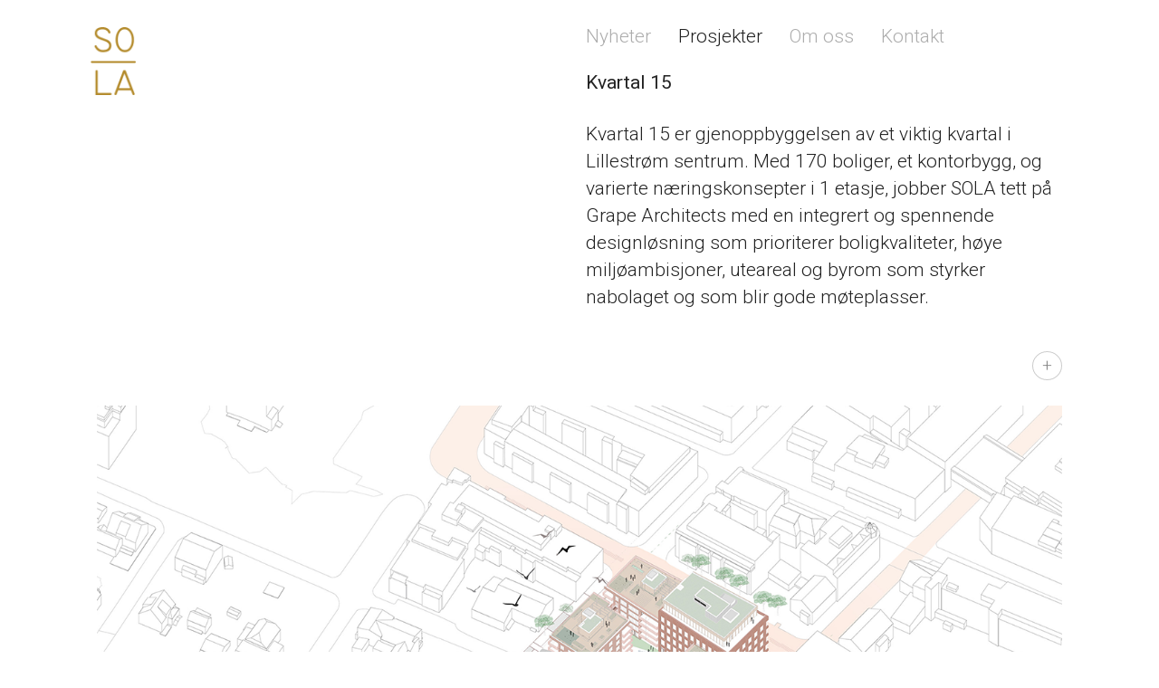

--- FILE ---
content_type: text/html; charset=UTF-8
request_url: https://so-la.no/prosjekter/Kvartal-15
body_size: 5861
content:
<!DOCTYPE html>
<!--[if lt IE 7]>      <html class="no-js lt-ie9 lt-ie8 lt-ie7" prefix="og: http://ogp.me/ns#"> <![endif]-->
<!--[if IE 7]>         <html class="no-js lt-ie9 lt-ie8" prefix="og: http://ogp.me/ns#"> <![endif]-->
<!--[if IE 8]>         <html class="no-js lt-ie9" prefix="og: http://ogp.me/ns#"> <![endif]-->
<!--[if gt IE 8]><!--> <html class="no-js" prefix="og: http://ogp.me/ns#"> <!--<![endif]-->
<head>
<meta http-equiv="X-UA-Compatible" content="IE=edge">
<meta name="viewport" content="width=device-width, initial-scale=1.0, maximum-scale=1.0, user-scalable=no">
<link rel="dns-prefetch" href="//ajax.googleapis.com"/>
<link rel="dns-prefetch" href="//maps.googleapis.com"/>
<link rel="dns-prefetch" href="//www.google-analytics.com"/>
<link rel="dns-prefetch" href="//fonts.googleapis.com"/>
<link rel="stylesheet" media="screen" type="text/css" href="/application/themes/SoLaBs3/bootstrap/css/bootstrap.min.css" />
<link rel="stylesheet" media="screen" type="text/css" href="/application/themes/SoLaBs3/bootstrap/css/bootstrap-theme.css" />
<link rel="stylesheet" media="screen" type="text/css" href="/application/themes/SoLaBs3/typography.css" />
<link rel="stylesheet" media="screen" type="text/css" href="/application/themes/SoLaBs3/css/fancybox/jquery.fancybox.css?v=2.1.5" />
<link rel="stylesheet" media="screen" type="text/css" href="/application/themes/SoLaBs3/css/fancybox/helpers/jquery.fancybox-buttons.css?v=1.0.5" />
<link rel="stylesheet" media="screen" type="text/css" href="/application/themes/SoLaBs3/css/fancybox/helpers/jquery.fancybox-thumbs.css?v=1.0.7" />
<!-- <link rel="stylesheet" media="screen" type="text/css" href="/application/themes/SoLaBs3/css/full.css" /> Old full.css location -->
<meta property="og:site_name" content="Studio Oslo Landskapsarkitekter" />

<title>Kvartal 15 :: Studio Oslo Landskapsarkitekter</title>

<meta http-equiv="content-type" content="text/html; charset=UTF-8"/>
<meta name="generator" content="concrete5"/>
<link rel="shortcut icon" href="https://so-la.no/application/files/1417/1464/3832/logo_bokmerke_32x32.ico" type="image/x-icon"/>
<link rel="icon" href="https://so-la.no/application/files/1417/1464/3832/logo_bokmerke_32x32.ico" type="image/x-icon"/>
<link rel="canonical" href="https://so-la.no/prosjekter/Kvartal-15">
<script type="text/javascript">
    var CCM_DISPATCHER_FILENAME = "/index.php";
    var CCM_CID = 324;
    var CCM_EDIT_MODE = false;
    var CCM_ARRANGE_MODE = false;
    var CCM_IMAGE_PATH = "/concrete/images";
    var CCM_TOOLS_PATH = "/index.php/tools/required";
    var CCM_APPLICATION_URL = "https://so-la.no";
    var CCM_REL = "";
    var CCM_ACTIVE_LOCALE = "nb_NO";
</script>

<link href="/concrete/css/font-awesome.css?ccm_nocache=d19f222b000935f6ef27517a8c1fe5016c95d2ac" rel="stylesheet" type="text/css" media="all">
<script type="text/javascript" src="/concrete/js/jquery.js?ccm_nocache=d19f222b000935f6ef27517a8c1fe5016c95d2ac"></script>
<link href="/application/blocks/autonav/templates/Bs3-MobileNav/view.css?ccm_nocache=d19f222b000935f6ef27517a8c1fe5016c95d2ac" rel="stylesheet" type="text/css" media="all">
<script>

  (function(i,s,o,g,r,a,m){i['GoogleAnalyticsObject']=r;i[r]=i[r]||function(){

  (i[r].q=i[r].q||[]).push(arguments)},i[r].l=1*new Date();a=s.createElement(o),

  m=s.getElementsByTagName(o)[0];a.async=1;a.src=g;m.parentNode.insertBefore(a,m)

  })(window,document,'script','//www.google-analytics.com/analytics.js','ga');



  ga('create', 'UA-63727339-1', 'auto');

  ga('require', 'ecommerce', 'ecommerce.js');

  ga('require', 'displayfeatures');

  ga('send', 'pageview');

</script><script async defer src="https://maps.googleapis.com/maps/api/js?key=AIzaSyBli-eCwJbH1JhgEaenl5IjFlrVuVM_RaE" type="text/javascript"></script>
<link rel="stylesheet" media="screen" type="text/css" href="/application/themes/SoLaBs3/css/full.css" />
</head>
<body class=" ">
	<div id="page" class="ccm-page ccm-page-id-324 page-type-page page-template-page pagetype-page path-prosjekter cid-324"> 
		        <nav id="topnav" class="navbar navbar-default " role="navigation">
            <div class="container">
				<div class="row">
					<!-- Brand and toggle get grouped for better mobile display -->
					<div class="navbar-header col-sm-6">
						<button type="button" class="navbar-toggle collapsed" data-toggle="collapse" data-target="#TopNavCollapse" aria-expanded="false">
							<span class="sr-only">Meny</span>
							<span class="icon-bar"></span>
							<span class="icon-bar"></span>
							<span class="icon-bar"></span>
						</button>
						<a class="navbar-brand" href="/" title="Forside"><img alt="Studio Oslo Landskapsarkitekter Logo" style="height:75px;" src="/application/files/logo.png" /></a>
					</div>
					<div class="collapse navbar-collapse navbar-left col-sm-6" id="TopNavCollapse">
						<div class="">

    
<nav><ul class="nav navbar-nav"><li class=""><a href="https://so-la.no/nyheter" target="_self" class="">Nyheter</a></li><li class="nav-path-selected active"><a href="https://so-la.no/prosjekter" target="_self" class="nav-selected active">Prosjekter</a></li><li class=""><a href="https://so-la.no/om-oss" target="_self" class="">Om oss</a></li><li class="nav-last"><a href="https://so-la.no/kontakt" target="_self" class="nav-last">Kontakt</a></li></ul></nav>
</div>
						<div class="TopNavSub"></div>
					</div>
				</div>
            </div> 
        </nav>
                                    <div id="mid_wrap">
    			<div class="container">
	<div id="mid" class="zone">
    	<div id="mid_padding" class="ZonePadding"> 
        	<div class="row R0">
		<div class="col-sm-offset-6 col-sm-6">
			<div class="pagtitle">
			<h1>Kvartal 15</h1>			</div>
					</div><div class="clearfix"></div>
				<div class="col-sm-offset-6 col-sm-6">
			<div class="description"><div class="intro"><p>Kvartal 15 er gjenoppbyggelsen av et viktig kvartal i Lillestr&oslash;m sentrum. Med 170 boliger, et kontorbygg, og varierte n&aelig;ringskonsepter i 1 etasje, jobber SOLA tett p&aring; Grape Architects med en integrert og spennende designl&oslash;sning som prioriterer boligkvaliteter, h&oslash;ye milj&oslash;ambisjoner, uteareal og byrom som styrker nabolaget og som blir gode m&oslash;teplasser.</p>

<div>&nbsp;</div>
</div></div>
								<button class="btn btn-default btn-xs pull-right" type="button" data-toggle="collapse" data-target="#MoreTxt" aria-expanded="false" aria-controls="collapseExample">&nbsp;+&nbsp;</button><br />
					<div id="MoreTxt" class="more collapse">

    <p>Med et tradisjonelt &laquo;Lillestr&oslash;mhus&raquo; som ligger i kvartalet, er en viktig del av v&aring;rt design &aring; skape et nabolagstorg rundt huset som aktiverer og inviterer inn naboer til &aring; skape byliv og felleskap. Torget skal bli &aring;pent og inviterende, og feire identitet og sm&aring;huskarakter som er viktig b&aring;de for Lillestr&oslash;ms historie og fremtid.</p>

<p>En subtil offentlig-privat grense sikrer beboerne et skjermet, gr&oslash;nt, og aktivt g&aring;rdsrom for dagligliv utend&oslash;rs. Det legges opp til mange ulike m&oslash;teplasser og fleksible aktivitetsflater som grill, bord, pergola, lekearealer omr&aring;der med plen. Slik kan ulike grupper eller enkeltpersoner bruke bakg&aring;rden samtidig, og til flere tider p&aring; d&oslash;gnet.</p>

<p>En lang plen og eng med ulike arter og beplantning har et design som inspirer bruk og lek, men er ogs&aring; en raffinert og med h&oslash;ykvalitet som skaper et beroligende og gr&oslash;nt uttrykk. En innovativ lekeskr&aring;ning bakke kobler de to g&aring;rdsrom niv&aring;ene, blir et daglig m&oslash;tested for familier og alle barna i kvartalet, med klatring, balanse og spennende leke muligheter. I tillegg, gir lek og aktiviteter for alle aldre p&aring; prosjektets felles takterrasser mange muligheter for sol, velv&aelig;re, opphold, og m&oslash;te naboene.</p>

<p>Med h&oslash;ye ambisjoner om &aring; forbedre Lillestr&oslash;m sentrum som helhet, ble normer for gatedesign utfordret gjennom utviklingen av et nytt gatetun langs nordsiden av prosjektet som gi godt boforhold, sikre overvannsh&aring;ndtering, og introdusere mer gr&oslash;nt og variasjon i byen.</p>

</div>
				<br />
		</div>
			</div><div class="clearfix"></div>
	<div class="image page-image">

    <img src="https://so-la.no/application/files/cache/thumbnails/48c8eba812a10edfadc79ba2de90a33d.png" alt="#" width="1400" height="930" class="ccm-image-block img-responsive bID-1322">



    <img src="https://so-la.no/application/files/cache/thumbnails/eaad576bee4adb59b31481550d6b1f81.png" alt="#" width="1400" height="930" class="ccm-image-block img-responsive bID-1323">



    <img src="https://so-la.no/application/files/cache/thumbnails/39621dbb2a3ba1bdb57480a37a3ff612.png" alt="#" width="1400" height="930" class="ccm-image-block img-responsive bID-1324">

</div><div class="Block R0">

    <img src="https://so-la.no/application/files/cache/thumbnails/8f967cc79812f10e9b79eb56fb15e7ad.png" alt="#" width="1400" height="930" class="ccm-image-block img-responsive bID-1325">



    <img src="https://so-la.no/application/files/cache/thumbnails/38d860d55c978ce981b796e0719548db.png" alt="#" width="1400" height="930" class="ccm-image-block img-responsive bID-1326">

</div><div class="Block R0 PageList">

    <img src="https://so-la.no/application/files/cache/thumbnails/a0e4f660c889b03d6d3707322d969ca2.png" alt="#" width="1400" height="930" class="ccm-image-block img-responsive bID-1327">



    <img src="https://so-la.no/application/files/cache/thumbnails/a79da0338694ba276725aac2d9d31ca1.png" alt="#" width="1400" height="930" class="ccm-image-block img-responsive bID-1328">



    <img src="https://so-la.no/application/files/cache/thumbnails/0937f736bd2de2ac4c3ebf1396f10ca9.png" alt="#" width="1400" height="930" class="ccm-image-block img-responsive bID-1329">

</div>        </div>
				<div id="col_right" class="sidebar" style="display: none;">
							<div class="SidebarMenu"><div class="SidebarMenuPadding">

    <ul class="nav nav-pills nav-stacked"><li class="nav-header"><a href="/prosjekter">Prosjekter</a></li><li class=""><a href="https://so-la.no/prosjekter/a5-sadelmakerbryggen" target="_self" class="">A5 Sadelmakerbryggen</a></li><li class=""><a href="https://so-la.no/prosjekter/Gartnerl%C3%B8kka" target="_self" class="">Gartnerl&oslash;kka</a></li><li class=""><a href="https://so-la.no/prosjekter/Kristparken" target="_self" class="">Kristparken</a></li><li class=""><a href="https://so-la.no/prosjekter/Vollebekk-torg" target="_self" class="">Vollebekk torg</a></li><li class=""><a href="https://so-la.no/prosjekter/rudolf-nilsens-plass" target="_self" class="">Rudolf Nilsens plass</a></li><li class=""><a href="https://so-la.no/prosjekter/Filipstad-Brygge-1" target="_self" class="">Filipstad Brygge 1</a></li><li class=""><a href="https://so-la.no/prosjekter/Marienlyst" target="_self" class="">Marienlyst</a></li><li class=""><a href="https://so-la.no/prosjekter/Dyster-Eldor" target="_self" class="">Dyst</a></li><li class=""><a href="https://so-la.no/prosjekter/sorli-lekepark" target="_self" class="">S&oslash;rli lekepark</a></li><li class=""><a href="https://so-la.no/prosjekter/kverndalen" target="_self" class="">Kverndalen</a></li><li class=""><a href="https://so-la.no/prosjekter/stasjonskvartalet-vollebekk" target="_self" class="">Stasjonskvartalet Vollebekk</a></li><li class=""><a href="https://so-la.no/prosjekter/holmlia-senter" target="_self" class="">Holmlia senter</a></li><li class=""><a href="https://so-la.no/prosjekter/Magasinparken" target="_self" class="">Magasinparken</a></li><li class=""><a href="https://so-la.no/prosjekter/Ski-Hageby" target="_self" class="">Ski Hageby</a></li><li class=""><a href="https://so-la.no/prosjekter/ostre-aker-vei-25" target="_self" class="">&Oslash;stre Aker vei 25</a></li><li class=""><a href="https://so-la.no/prosjekter/Ekserserplassen" target="_self" class="">Ekserserplassen</a></li><li class=""><a href="https://so-la.no/prosjekter/kvartalslek-paradis-sor" target="_self" class="">Kvartalslek Paradis s&oslash;r</a></li><li class=""><a href="https://so-la.no/prosjekter/Alf-Bjerckes-Vei-22" target="_self" class="">Alf Bjerckes vei 22</a></li><li class=""><a href="https://so-la.no/prosjekter/valand-sor" target="_self" class="">V&aring;land s&oslash;r</a></li><li class=""><a href="https://so-la.no/prosjekter/vollaparken" target="_self" class="">Vollaparken</a></li><li class=""><a href="https://so-la.no/prosjekter/Ensj%C3%B8lyst" target="_self" class="">Ensj&oslash;lyst</a></li><li class=""><a href="https://so-la.no/prosjekter/dyster-eldor-amfibiepark" target="_self" class="">Dyster Eldor Amfibiepark</a></li><li class=""><a href="https://so-la.no/prosjekter/Fridtjof-Nansens-vei-12" target="_self" class="">Fridtjof Nansens vei 12</a></li><li class=""><a href="https://so-la.no/prosjekter/Solbergskogen-Pluss" target="_self" class="">Solbergskogen Pluss</a></li><li class=""><a href="https://so-la.no/prosjekter/hyen-skule" target="_self" class="">Hyen skule</a></li><li class=""><a href="https://so-la.no/prosjekter/Malerhaugparken" target="_self" class="">Malerhaugparken</a></li><li class=""><a href="https://so-la.no/prosjekter/brynsengveien-2" target="_self" class="">Brynsengveien 2</a></li><li class=""><a href="https://so-la.no/prosjekter/bk1-dyster-eldor" target="_self" class="">Dyster Eldor BK1</a></li><li class=""><a href="https://so-la.no/prosjekter/bk2-dyster-eldor" target="_self" class="">Dyster Eldor BK2</a></li><li class=""><a href="https://so-la.no/prosjekter/Urtekvartalet" target="_self" class="">Urtekvartalet</a></li><li class=""><a href="https://so-la.no/prosjekter/tokerudparken" target="_self" class="">Tokerudparken</a></li><li class=""><a href="https://so-la.no/prosjekter/edellov" target="_self" class="">Edell&oslash;v</a></li><li class=""><a href="https://so-la.no/prosjekter/gront-byrom" target="_self" class="">Gr&oslash;nt byrom</a></li><li class=""><a href="https://so-la.no/prosjekter/eik-vesterasveien-16-18" target="_self" class="">EIK, Vester&aring;sveien 16-18</a></li><li class=""><a href="https://so-la.no/prosjekter/Campus-IFE-Masterplan" target="_self" class="">Campus IFE Masterplan</a></li><li class=""><a href="https://so-la.no/prosjekter/Lillestrom-NXT" target="_self" class="">Lillestr&oslash;m NXT</a></li><li class=""><a href="https://so-la.no/prosjekter/Bruket-Brygge" target="_self" class="">Bruket Brygge</a></li><li class=""><a href="https://so-la.no/prosjekter/Bleiker-vgs" target="_self" class="">Bleiker videreg&aring;ende skole</a></li><li class=""><a href="https://so-la.no/prosjekter/FMV-Vest" target="_self" class="">FMV Vest</a></li><li class="nav-selected active nav-path-selected active"><a href="https://so-la.no/prosjekter/Kvartal-15" target="_self" class="nav-selected active nav-path-selected active">Kvartal 15</a></li><li class=""><a href="https://so-la.no/prosjekter/Rusel%C3%B8kkveien-mulighetsstudie" target="_self" class="">Rusel&oslash;kkveien mulighetsstudie</a></li><li class=""><a href="https://so-la.no/prosjekter/lilleakerveien-2a" target="_self" class="">Lilleakerveien 2A</a></li><li class=""><a href="https://so-la.no/prosjekter/Eufemias-plass-Vest" target="_self" class="">Eufemias plass Vest</a></li><li class=""><a href="https://so-la.no/prosjekter/Eufemias-plass-Syd" target="_self" class="">Eufemias plass Syd</a></li><li class=""><a href="https://so-la.no/prosjekter/Paradis" target="_self" class="">Paradis B2</a></li><li class=""><a href="https://so-la.no/prosjekter/Arkitekturgata" target="_self" class="">Arkitekturgata under Arendalsuka</a></li><li class=""><a href="https://so-la.no/prosjekter/Parklets" target="_self" class="">Parklets i Rosenkrantz gate og Nedre Slottsgate</a></li><li class=""><a href="https://so-la.no/prosjekter/Parklets-Oslo" target="_self" class="">Parklets i Tordenskiolds gate og Nedre Slottsgate</a></li><li class=""><a href="https://so-la.no/prosjekter/terrassen-og-bruparken" target="_self" class="">Terrassen og Bruparken</a></li><li class=""><a href="https://so-la.no/prosjekter/Gartnerl%C3%B8kka-2" target="_self" class="">Ski Stasjonsomr&aring;de</a></li><li class=""><a href="https://so-la.no/prosjekter/Parkl%C3%B8ft-T%C3%B8yen" target="_self" class="">Parkl&oslash;ft: T&oslash;yen</a></li><li class=""><a href="https://so-la.no/prosjekter/R%C3%B8akollen" target="_self" class="">R&oslash;akollen</a></li><li class=""><a href="https://so-la.no/prosjekter/Den-amerikanske-ambassaden" target="_self" class="">Den amerikanske ambassaden</a></li><li class=""><a href="https://so-la.no/prosjekter/etterstadsletta" target="_self" class="">Etterstadsletta</a></li><li class=""><a href="https://so-la.no/prosjekter/Byromsanalyse-Lillehammer" target="_self" class="">Byromsanalyse og bylivsstrategi for Lillehammer</a></li><li class=""><a href="https://so-la.no/prosjekter/Byparken-Sandefjord" target="_self" class="">Byparken Sandefjord</a></li><li class=""><a href="https://so-la.no/prosjekter/G%C3%A5strategi-for-Lillehammer" target="_self" class="">G&aring;strategi for Lillehammer</a></li><li class=""><a href="https://so-la.no/prosjekter/kongens-hage" target="_self" class="">Kongens hage</a></li><li class=""><a href="https://so-la.no/prosjekter/Sande-skole" target="_self" class="">Sande skole</a></li><li class=""><a href="https://so-la.no/prosjekter/Broer-i-Drammen" target="_self" class="">Broer i Drammen</a></li><li class=""><a href="https://so-la.no/prosjekter/Sv%C3%B8mmeanlegg-p%C3%A5-Rud" target="_self" class="">Sv&oslash;mmeanlegg p&aring; Rud</a></li><li class=""><a href="https://so-la.no/prosjekter/myrane-idrettshaller-og-badeanlegg" target="_self" class="">Myrane idrettshaller og badeanlegg</a></li><li class=""><a href="https://so-la.no/prosjekter/Risenga-Ungdomsskole" target="_self" class="">Risenga ungdomsskole</a></li><li class=""><a href="https://so-la.no/prosjekter/biri-omsorgssenter" target="_self" class="">Biri Omsorgssenter</a></li><li class=""><a href="https://so-la.no/prosjekter/Trelasttomta" target="_self" class="">Trelasttomta</a></li><li class=""><a href="https://so-la.no/prosjekter/Oberst-Angells-vei" target="_self" class="">Oberst Angells vei</a></li><li class=""><a href="https://so-la.no/prosjekter/Fjordporten" target="_self" class="">Fjordporten</a></li><li class=""><a href="https://so-la.no/prosjekter/Hamnevika" target="_self" class="">Hamnevika Friluftsomr&aring;de</a></li><li class=""><a href="https://so-la.no/prosjekter/Sluppen" target="_self" class="">Sluppen Mulighetsstudie</a></li><li class=""><a href="https://so-la.no/prosjekter/eufemia-bispevika" target="_self" class="">Eufemia B7 Bispevika</a></li><li class=""><a href="https://so-la.no/prosjekter/Uller%C3%A5l-skole" target="_self" class="">Uller&aring;l skole</a></li><li class=""><a href="https://so-la.no/prosjekter/%C3%85sg%C3%A5rdhagen" target="_self" class="">&Aring;sg&aring;rdhagen</a></li><li class=""><a href="https://so-la.no/prosjekter/aslakveien" target="_self" class="">Fyrstikkall&eacute;en 1</a></li><li class=""><a href="https://so-la.no/prosjekter/knarvik-barneskole" target="_self" class="">Knarvik barneskole</a></li><li class=""><a href="https://so-la.no/prosjekter/tvedestrand-vgs" target="_self" class="">Tvedestrand videreg&aring;ende skole</a></li><li class=""><a href="https://so-la.no/prosjekter/honefoss-sor" target="_self" class="">H&oslash;nefoss S&oslash;r</a></li><li class=""><a href="https://so-la.no/prosjekter/monieraksen" target="_self" class="">Monieraksen</a></li><li class=""><a href="https://so-la.no/prosjekter/stavanger-stasjon" target="_self" class="">Stavanger stasjon</a></li><li class=""><a href="https://so-la.no/prosjekter/skogmo-vgs" target="_self" class="">Skogmo videreg&aring;ende skole</a></li><li class=""><a href="https://so-la.no/prosjekter/campus-as" target="_self" class="">Campus &Aring;s</a></li><li class=""><a href="https://so-la.no/prosjekter/hjalmar-johansen-vgs" target="_self" class="">Hjalmar Johansen videreg&aring;ende skole</a></li><li class=""><a href="https://so-la.no/prosjekter/Ulsrud" target="_self" class="">Ulsrud</a></li></ul>
</div></div>
						</div>
		    </div>
</div>
		</div>
    <footer>
    	<div class="SiteFooter">
			<div class="container">
				<div class="BotContactLinks">
					<div class="row">
						<div class="col-xs-6 col-sm-4 col-md-6">
							

    <img src="https://so-la.no/application/files/cache/thumbnails/e2b532e4f8a4960daaf93daf62c33226.png" alt="#" width="140" height="80" class="ccm-image-block img-responsive bID-1337">

						</div>
						<div class="col-xs-6 col-sm-5 col-md-4 visible-sm visible-md visible-lg">
							

    
<div class="row PreviousNext">
	<div class="col-xs-4 text-left"><a title="FMV Vest" href="https://so-la.no/prosjekter/FMV-Vest"><i class="fa fa-angle-left"></i>&nbsp; <span class="hidden-xs hidden-sm">FMV Vest</span></a></div>
	<div class="col-xs-4 text-center"><a title="" href="https://so-la.no/prosjekter"><i class="fa fa-angle-up"></i></a></div>
	<div class="col-xs-4 text-right"><a title="Ruseløkkveien mulighetsstudie" href="https://so-la.no/prosjekter/Rusel%C3%B8kkveien-mulighetsstudie"><span class="hidden-xs hidden-sm">Ruseløkkveien mulighetsstudie</span>&nbsp; <i class="fa fa-angle-right"></i></a></div>
</div>



    
<nav class="ccm-responsive-navigation original"><ul class="nav navbar-nav"><li class=""><a href="https://so-la.no/nyheter" target="_self" class="nav-first">Nyheter</a></li><li class="nav-path-selected active"><a href="https://so-la.no/prosjekter" target="_self" class="nav-first nav-selected active">Prosjekter</a></li><li class=""><a href="https://so-la.no/om-oss" target="_self" class="nav-first nav-selected active">Om oss</a></li><li class="nav-last"><a href="https://so-la.no/kontakt" target="_self" class="nav-first nav-selected active nav-last">Kontakt</a></li></ul></nav><div class="ccm-responsive-menu-launch"><i></i></div>
						</div>
						<div class="col-xs-6 col-sm-3 col-md-2">
							<div class="text-right">
							<a class="btn btn-sm" title="Studio Oslo Landskapsarkitekter p&aring; Facebook" href="https://www.facebook.com/studiooslo" target="_blank"><i class="fa fa-facebook"></i></a>
							<a class="btn btn-sm" title="Studio Oslo Landskapsarkitekter p&aring; Instagram" href="https://instagram.com/studio_oslo_la/" target="_blank"><i class="fa fa-instagram"></i></a>
														<a class="btn btn-sm" title="Studio Oslo Landskapsarkitekter p&aring; LinkedIn" href="https://www.linkedin.com/company/6381961" target="_blank"><i class="fa fa-linkedin"></i></a>
														</div>
						</div>
					</div>
				</div><!-- BotContactLinks end -->
				<div id="mobile-static-footer" class="visible-xs">
					<div class="mobile row">
						<div class="col-xs-10">
							<a href="mailto:post@so-la.no" class="btn btn-xs" title="Kontakt"><i class="fa fa-envelope-o"></i>&nbsp;Kontakt</a>
							<a  href="tel:41304948" onclick="_gaq.push(['_trackEvent', 'Ring', 'Klikk', '']);" class="btn btn-xs" title="Ring Studio Oslo Landskapsarkitekter"><i class="fa fa-phone icon-white"></i>&nbsp;41 30 49 48</a>
							<a title="Finn veien" href="https://goo.gl/maps/P91GGNhHipF4YxNMA" target="_blank" class="btn btn-xs">&nbsp;<i class="fa fa-map-marker"></i>&nbsp;Finn veien</a> 
						</div>  
						<div class="col-xs-2 text-right"><a href="#page" class="btn btn-xs" title="Tilbake til toppen"><i class="fa fa-chevron-up"></i></a></div>
					</div>
				</div><!-- mobile-static-footer end -->
			</div><!-- container end -->
    	</div><!-- SiteFooter end -->
    </footer>
	</div><!-- END .PageWrapperClass -->
<!-- Modal Sarch-->
<div class="modal fade" id="ModalSearch" tabindex="-1" role="dialog" aria-labelledby="ModalSearchLabel" aria-hidden="true">
  <div class="modal-dialog">
    <div class="modal-content">
      <div class="modal-header">
        <button type="button" class="close" data-dismiss="modal"><span aria-hidden="true">&times;</span><span class="sr-only">Lukk</span></button>
        <h4 class="modal-title" id="ModalSearchLabel">S&oslash;k Gjennom nettsiden</h4>
      </div>
      <div class="modal-body">
		<form method="get" role="form" action="/index.php/sok/">
			<div class="form-group">
				<label for="searchtxt">S&oslash;k</label>
				<input name="query" type="text" required class="form-control" id="searchtxt" placeholder="S&oslash;keord">
			</div>
			<button type="submit" class="btn btn-default">S&oslash;k <i class="fa fa-search fa-lg"></i></button>
		</form>
      </div>
      <div class="modal-footer">
        <button type="button" class="btn btn-default" data-dismiss="modal">Lukk</button>
      </div>
    </div>
  </div>
</div>
<script type="text/javascript" src="/application/themes/SoLaBs3/js/jquery.mousewheel-3.0.6.pack.js?ccm_nocache=d19f222b000935f6ef27517a8c1fe5016c95d2ac"></script>
<script type="text/javascript" src="/application/themes/SoLaBs3/js/fancybox/jquery.fancybox.pack.js?v=2.1.5"></script>
<script type="text/javascript" src="/application/themes/SoLaBs3/js/fancybox/helpers/jquery.fancybox-buttons.js?v=1.0.5"></script>
<script type="text/javascript" src="/application/themes/SoLaBs3/js/fancybox/helpers/jquery.fancybox-thumbs.js?v=1.0.7"></script>
<script type="text/javascript" src="/application/themes/SoLaBs3/js/fancybox/helpers/jquery.fancybox-media.js?v=1.0.6"></script>
<script type="text/javascript" src="/application/themes/SoLaBs3/bootstrap/js/bootstrap.min.js?ccm_nocache=d19f222b000935f6ef27517a8c1fe5016c95d2ac"></script>
<script type="text/javascript" src="/application/themes/SoLaBs3/js/jquery.equalvzone.js?ccm_nocache=d19f222b000935f6ef27517a8c1fe5016c95d2ac"></script>
<script type="text/javascript" src="/application/blocks/autonav/templates/Bs3-MobileNav/view.js?ccm_nocache=d19f222b000935f6ef27517a8c1fe5016c95d2ac"></script>
<script type="text/javascript" charset="UTF-8" src="//cdn.cookie-script.com/s/49ebd3d7b51a97759bffda5b3450adb5.js"></script></body>
</html> 
<script type="text/javascript" src="/application/themes/SoLaBs3/js/jquery.mousewheel-3.0.6.pack.js?ccm_nocache=d19f222b000935f6ef27517a8c1fe5016c95d2ac"></script>
<script type="text/javascript" src="/application/themes/SoLaBs3/js/fancybox/jquery.fancybox.pack.js?v=2.1.5"></script>
<script type="text/javascript" src="/application/themes/SoLaBs3/js/fancybox/helpers/jquery.fancybox-buttons.js?v=1.0.5"></script>
<script type="text/javascript" src="/application/themes/SoLaBs3/js/fancybox/helpers/jquery.fancybox-thumbs.js?v=1.0.7"></script>
<script type="text/javascript" src="/application/themes/SoLaBs3/js/fancybox/helpers/jquery.fancybox-media.js?v=1.0.6"></script>
<script type="text/javascript" src="/application/themes/SoLaBs3/bootstrap/js/bootstrap.min.js?ccm_nocache=d19f222b000935f6ef27517a8c1fe5016c95d2ac"></script>
<script type="text/javascript" src="/application/themes/SoLaBs3/js/jquery.equalvzone.js?ccm_nocache=d19f222b000935f6ef27517a8c1fe5016c95d2ac"></script>
<script type="text/javascript" src="/application/blocks/autonav/templates/Bs3-MobileNav/view.js?ccm_nocache=d19f222b000935f6ef27517a8c1fe5016c95d2ac"></script>
<script type="text/javascript" charset="UTF-8" src="//cdn.cookie-script.com/s/49ebd3d7b51a97759bffda5b3450adb5.js"></script></body>
</html>

--- FILE ---
content_type: text/css
request_url: https://so-la.no/application/themes/SoLaBs3/bootstrap/css/bootstrap-theme.css
body_size: 875
content:
/*!
 * Bootstrap v3.3.4 (http://getbootstrap.com)
 * Copyright 2011-2015 Twitter, Inc.
 * Licensed under MIT (https://github.com/twbs/bootstrap/blob/master/LICENSE)
 */

/*!
 * Generated using the Bootstrap Customizer (http://getbootstrap.com/customize/?id=74a01db61f9ccb694b50)
 * Config saved to config.json and https://gist.github.com/74a01db61f9ccb694b50
 */
.navbar-right { margin-right:inherit; }
.navbar { margin-bottom:0px; }
.navbar-brand
{
	padding-top:0px;
	padding-bottom: 0;
	height: 75px;
    margin-bottom: 0;
    margin-top: 35px;
}
.navbar-default .navbar-nav > li > a
{
	text-decoration:none;
	margin-top:20px;
	margin-bottom: 0px;
	margin-right:30px;
	padding:0;
	color: #adadad;
	font-size:21px;
	line-height:40px;
	border-bottom:2px solid transparent;
	transition: color 500ms linear;
	transition: border-color 500ms linear;
}
@media (max-width: 769px) 
{
	.container {
   	padding-left: 14px;
  	padding-right: 14px;
  }
	.navbar-brand img
	{
		max-height: 55px;
	}
	.navbar-default .navbar-nav > li > a
	{
		text-decoration:none;
		margin:10px 10px;
		padding:0;
		color: #adadad;
		font-size:21px;
		line-height:30px;
		border-bottom:2px solid transparent;
		transition: color 500ms linear;
		transition: border-color 500ms linear;
	}
}
@media (min-width: 768px) 
{
	.navbar { min-height:50px; }
}
@media (min-width: 992px) {
	.navbar { min-height:50px; }
}
@media (min-width: 1200px) {
 	.navbar { min-height:110px; }
}

.navbar-default
{
	background-color: transparent;
	border-radius:0px;
	border:none;
} 


.navbar-default .navbar-nav > li > a:hover,
.navbar-default .navbar-nav > li > a:focus {
  color: #222;
  background-color: transparent;
}
.navbar-btn
{ margin-top:20px; }
/*
@media (min-width: 1200px) 
{
  	.navbar-nav > li > a
	{ font-size:inherit;  }
}*/
.navbar-default .navbar-nav > li > a:hover,
.navbar-default .navbar-nav > li > a:focus
{
  	background-color:transparent;
	/*border-color:#b38a2a;*/
}
.navbar-default .navbar-nav > .active > a, 
.navbar-default .navbar-nav > .active > a:hover, 
.navbar-default .navbar-nav > .active > a:focus
{ background-color:transparent; color: #222; }

.TopNavSub { clear:both; }
.navbar-default .TopNavSub .navbar-nav > li > a
{ margin-top:10px; }
.nav-pills > li > a
{ border-radius: 0; }
.nav-pills > li > a i
{
	color: #999;
}
.nav-pills > li > a:hover,
.nav-pills > li > a:hover i
{
	background-color: rgb(197,153,16);
	color: #FFF;
}
.nav-pills > li.active > a, .nav-pills > li.active > a i, .nav-pills > li.active > a:hover, .nav-pills > li.active > a:focus
{
	background-color: rgb(197,153,16);
	color: #FFF;
	/*
	background-color:#eee;
	color: #222; */
}

.popover-content
{
	font-size: 0.8em;
    font-weight: 300;
}

.btn-inverse
{
	color: #eee;
	background-color: #444;
	border-color: #333;
}
.btn-inverse:hover,
.btn-inverse:focus,
.btn-inverse:active,
.btn-inverse.active,
.open > .dropdown-toggle.btn-inverse
{
	color: #ffffff;
	background-color: #222;
	border-color: #000;
}
.btn-inverse:active,
.btn-inverse.active,
.open > .dropdown-toggle.btn-inverse
{ background-image: none; }


.SiteFooter .nav-pills > li > a
{ padding-top:0; padding-bottom:0; text-decoration:none; padding-left:0; }
.SiteFooter .nav-pills > li > a:hover, 
.SiteFooter .nav-pills > li > a:focus
{ color:#333;  }

.page-list .thumbnail h3
{ display:inline-block; }
.page-list .thumbnail .caption,
.page-list .thumbnail .image
{ padding: 10px; }
.sidebar .page-list .thumbnail .caption,
.sidebar .page-list .thumbnail .image
{ padding: 5px; padding-bottom:0; }
.sidebar .page-list .thumbnail header *
{ font-size:16px; line-height:22px; overflow:hidden; white-space:nowrap; }
.page-list .thumbnail .buttons
{ padding-top:10px; }

.breadcrumb,
.breadcrumb a
{ background-color:transparent; color:#ddd; }
.product .tab-pane
{
	border:1px solid #ddd;
	border-top:none;
}
.panel
{
	border:none;
	border-radius:0;
	box-shadow:none;
}
.PageListItem .pull-left.btn
{ margin-left:4px; margin-top:-5px; }
.btn
{ font-weight:inherit; }

--- FILE ---
content_type: text/css
request_url: https://so-la.no/application/themes/SoLaBs3/typography.css
body_size: 221
content:
@import url(https://fonts.googleapis.com/css?family=Roboto:300,300italic,400,500);
body { font-weight:300; }
h1, h2, h3, h4, h5, h6 { margin-top:0; font-size:inherit; }
h1, h2, h3 { font-size:inherit; }
h4, h5, h6 { color:#222; }
b, strong, .bold { font-weight:400; }
h4 { font-size:19px; }
.grey { color: #888; }
.gold { color: #b38a2a; }
.pagtitle * { font-weight:400; }
@media (min-width: 768px) 
{ .pagtitle * { margin-bottom:24px; } }
@media (min-width: 1080px) 
{
  .pagtitle * { margin-bottom:30px; }
}
td {
  vertical-align:top;
}
hr, div#page hr {
  color: #E3002F; border-bottom:1px dotted #979797; border-top:none; border-left:none; border-right:none;
}

#bot_info a {
  color:#444;
}
.BotContactLinks h3 {
  text-transform:uppercase;
}
.credits, .credits a {
  color:#777;
}
.breadcrumb {
  font-size:12px; color: #444;
}
.breadcrumb a, .breadcrumb span {
  color: #444;
}
.PreviousNext a span
{
	color:#eee;
}
.PreviousNext a:hover span
{
	color:#222;
}
@media (max-width: 767px) {
  body { font-size:16px; }
  h4 { font-size:16px; }
}

--- FILE ---
content_type: text/css
request_url: https://so-la.no/application/themes/SoLaBs3/css/full.css
body_size: 2556
content:
@charset "utf-8";
/* Layout */
/*
#page { padding-top:70px; }
#page.logedin { padding-top:0px; }*/
#topnav
{ z-index:10; }
#top_wrap { margin-bottom:10px; padding-top:6px; padding-bottom:6px; }
#breadcrumbs-wrap
{
	background-color:#eee;
	padding:4px 0;
	border-bottom:1px solid #eee;
}

.breadcrumb
{ margin:0px; padding:0px; line-height:28px; height:28px; }
.logo-wrap
{ padding-top:16px; padding-bottom:16px;  }
#logo .buttons { background-color:#F5F5F5; padding:10px; border-radius:4px; }
#logo .buttons.visible-sm { padding:5px; border-radius:4px; margin-top:10px; }
#logo .visible-sm .btn { margin:0; }
@media (min-width: 768px) 
{
   #mid_wrap { position:relative; top:-24px; }
}
@media (min-width: 1080px) 
{
  #mid_wrap { top:-30px; }
}
.page-list .page
{ margin-bottom:16px; }
.page-list .buttons 
{ margin-top:4px; }

.foot-menus
{
	padding-top:20px;
}
.BotInfo
{ border-top:2px solid #cfcfcf; font-size:12px; }


body.print div#mid
{ background:#fff; float:left; }

.left
{ float:left; }
.right
{ float:right; }

.ccm-image-block {
    display: block;
    height: auto;
    max-width: 100%;
	margin-bottom:14px;
}

.page-image
{ margin-bottom:14px; }
.SocialShare .facebook,
.SocialShare .google,
.SocialShare .tweeter,
.SocialShare .linkedin
{
	display:inline-block;
	margin-right:8px;
}
.SocialShare .facebook
{
	position:relative;
	top:-4px;
}
/* Layout End */
.CarousellImage
{
	margin-bottom:-260px;
}
.CarousellText
{
	position: relative;
    z-index: 2;
	overflow:hidden;
	height:260px;
}
.CarousellText .padding
{
	height:240px;
	max-width:40%;
	background-color: #fff;
    border-radius: 6px;
    color: #000;
    display: inline-block;
    float: right;
    font-size: 18px;
    margin-right: 30px;
    opacity: 0.7;
    padding: 10px 20px;
	text-shadow:0px 0px 5px #fff;
	text-transform:uppercase;
}
/* Layout END */

/* Header */

.social-media-btn {
  color: #5d6366;
}

/* Header END */

/* Main */
/* HTML Tag Redefinition */
html, body {height: 100%; }
label { font-weight:bold; display:block; padding-top: 10px; }
fieldset { border:1px solid #ccc;}
/* error text class optionally provided by theme */
div.ccm-error-response {color: #f00; margin-bottom: 12px}
/* Page Elements */
.pagingNav{ margin:16px 0px 8px 0px}
.pagination{ text-align:center; color:#bbb; padding-top:4px}
.pagination .pageRight{width:20%; float:right; text-align:right}
.pagination .pageLeft{width:20%; float:left; text-align:left}
/* MISC STYLES & SHORTCUTS */
div.code {border: 1px solid #ddd; background: #eee; padding: 10px}
div.spacer,div.ccm-spacer{ clear:both; font-size:1px; line-height:1px }
.noTopSpace{margin-top:0px; padding-top:0px}



/* Print Style */
body.print
{
	background-color:transparent;
	background-image:none;
	text-align:left;
}
body.print div#page
{
	background-color:transparent;
	background-image:none;
}
body.print div#page div#mid
{
	background-color:transparent;
	background-image:none;
}
div#mid_content_print
{ background:transparent; width:660px; float:left; }

div#mid_content_print div.mid_content_padding
{ padding:0px; }

div#mid_content_print div.block_title_padding
{ border-top:1px solid #ccc; }
/* Print Style End */

/* Products list style */
table.items_list
{ width:100%; }
div.items_list .title *
{ 
	color:#616161;
	font-size:18px;
	overflow:hidden;
	white-space:nowrap;
}

div.items_list .product div.description
{ padding:0px; margin:0px; }
div.items_list .product .description *
{ 
	color:#616161;
	font-size:12px;
	font-weight:normal;
	line-height:normal;
}

div.items_list td.list_item
{ padding-bottom:10px; }
div.items_list td.list_item.first
{ padding-left:0px; }

div.items_list div.list_item div.padding
{
	border-bottom:1px solid #C8C8C8; 
	border-right:1px solid #C8C8C8; 
	padding-bottom:10px;
	padding-right:10px;
}

div.items_list td.h-space { width:10px; }
/* Product Detail */

div.product div.product_facts
{ border-bottom:1px dotted #979797; padding-bottom:10px; }

p.description .product_document
{ float:right; font-weight:normal; font-size:11px; text-align:right; margin-left:30px; }
.product_document td
{ height:22px; line-height:22px; vertical-align:middle; } 
div.product div.left
{ width:440px; }

.center
{ text-align:center; }
.PageListItem
{ margin-bottom:30px; }
.PageListItem .image
{ margin-bottom:12px; }

.Portofolio {
  position: relative;
  margin-bottom: 14px;
}
.Portofolio a
{ background: rgba(255,255,255,0.1); transition: background 1s ease-out; display:block; }
.Portofolio .image a:hover
{ background: rgba(255,255,255,1); }

.Portofolio a img
{ opacity:1; transition: opacity 1s ease-out; z-index:0; }
.Portofolio a:hover img
{ opacity:0.3; }

.Portofolio h3,
.Portofolio p {
	position: absolute;
	bottom: 0;
	left: 0;
	right: 0;
	padding: 0 10px;
	opacity:0.0;
	transition: opacity 1s ease-out;
}
.Portofolio a:hover h3 {
	opacity:1;
	z-index:1;
}
.Portofolio p
{ 
	opacity:1;
	background: rgba(255,255,255,0.7);
    margin: 0;
	padding: 10px;
    opacity: 1;
	font-size: 0.8em;
	color: #222;
	overflow:hidden;
	white-space:nowrap;
}
.Portofolio a {
  	text-decoration: none;
}
/*
.Portofolio a:hover {
  opacity: 0.75;
}
*/
/*
.Portofolio .caption
/*{
	bottom: 25px;
    left: 25px;
    position: absolute;
} 
.Portofolio .caption a
{ color:#FFF;  text-shadow:0 0 2px #000; }*/
/*.Portofolio .caption a.background--light { color:#000; text-shadow:0 0 2px #fff; }
.Portofolio .caption a.background--complex { color:#666; text-shadow:0 0 2px #fff; }*/

.page-list .product
{
	background-color:#f0f0f0;
	border: 1px solid #e6e6e6;
	margin-bottom:20px;
}
.page-list .product.box:hover
{
	background-color:#ddd;
}

.page-list .product h3
{ margin-bottom:0px; }
.page-list .product h3 .btn
{
	border-radius:0px;
	border:none;
    box-sizing: border-box;
	background-color:#f0f0f0;
	color:#565656;
	font-size:19px;
	text-align:left;
	vertical-align:middle;
}
.page-list .product h3 .btn i
{ text-align:right; }
.page-list .product h3 .btn:hover 
{
	background-color:#000;
	color:#f0f0f0;
	transition: background-color 400ms linear;
}
.page-list .product .description
{ padding:10px; }

.page-list .product.list-item
{
	background-color:transparent;
	border-radius:4px;
	padding:10px 0;
}

#fancybox-outer, #fancybox-wrap
{
	-moz-box-sizing: content-box;
	-webkit-box-sizing: content-box;
	-safari-box-sizing: content-box;
	box-sizing: content-box;
}
.row .fancybox_gallery_image
{ text-align:left; margin-bottom:10px; }

.ccm-block-page-list-header
{
	background-color: #eee;
    border: 1px solid #ccc;
    border-radius: 4px;
    margin-bottom: 4px;
    padding: 1px 10px;
}
.cid-1 .ccm-block-page-list-header
{
	background-color: #333;
	border: 1px solid #000;
    color: #fff;
}
/* Main END */
/* Sidebar */
.SidebarBlockPadding
{ 
    margin-bottom: 20px;
}
.sidebar_image, .SidebarBlock
{ margin-bottom:16px; }

.sidebar_image
{ text-align:center; }
.sidebar-title
{
	background-color:#CCC;
}
.sidebar .nav.nav-pills > li > a
{
	transition:background-color 300ms linear 0s;
}
.sidebar .nav-pills > li.active > a, 
.sidebar .nav-pills > li.active > a:hover, 
.sidebar .nav-pills > li.active > a:focus {
    background-color: #777;
}
.sidebar .nav-pills > li li > a
{
    background-color: transparent;
	color:#000;
	padding-left:20px;
	transition:color 300ms linear 0s;
}
.sidebar .nav-pills > li li > a:hover, 
.sidebar .nav-pills > li li > a:focus {
	color:#e3002f;
}
.sidebar .nav-pills > li li.active > a, 
.sidebar .nav-pills > li li.active > a:hover, 
.sidebar .nav-pills > li li.active > a:focus {
    background-color: transparent;
	color:#e3002f;
}
.sidebar .nav-pills > li li li > a
{
	padding-left:30px;
	padding-top:5px;
	padding-bottom:5px;
}
/* Sidebar END */
/* Admin */
body .ccm-ui .dropdown-menu
{ display:block; }

/* Carousel */
.ccm-image-slider-text {
  top: auto;
  bottom: 18px;
  left: 40px;
  width: auto;
}

.ccm-image-slider-text h2{
  margin: 0;
  color: #fff;
}

.ccm-image-slider-container .prev,
.ccm-image-slider-container .next {
  top: auto;
  bottom: 23px;
  opacity: 1;
  background: none;
  border-right: 3px solid white;
  border-bottom: 3px solid white;
  width: 12px;
  height: 12px;
}

.ccm-image-slider-container .prev {
  left: 20px;
  transform: rotate(135deg);
}

.ccm-image-slider-container .next {
  right: 20px;
  transform: rotate(-45deg);
}
/* Carousel end */

/* Header */
.navbar-default .navbar-toggle {
  border: none; /*
  margin-right: 0;
  padding-right: 0;*/
}

.navbar-default .navbar-toggle:hover,
.navbar-default .navbar-toggle:active,
.navbar-default .navbar-toggle:focus {
  background: none;
}

.navbar-default .navbar-toggle:hover .icon-bar,
.navbar-default .navbar-toggle:active .icon-bar,
.navbar-default .navbar-toggle:focus .icon-bar {
  background: #000;
}
/*
.navbar-default .navbar-nav > li > a {
  font-size: 19px;
  border: none;
  color: #888888;
}

.navbar-default .navbar-nav > .active > a {
  color: #000;
}
*/
.navbar-default .navbar-collapse.in {
  margin: 0;
}

.navbar-brand {
  padding: 0;
  margin-top: 15px;
}

@media (min-width: 768px) {
  .navbar-brand {
    margin-top: 30px;
  }
}
/* Header end */


/* Footer */
.SiteFooter {
  padding: 14px 0;
  margin: 14px 0;
}

.SiteFooter .nav li {
  margin: 0;
  clear: left;
}

@media (min-width: 768px) {
  .SiteFooter .nav li {
    clear: none;
  }
}
/*
.SiteFooter .nav li a {
  padding: 5px 0;
  margin-right: 9px;
}
*/
.SiteFooter .nav li:last-child a {
  margin-right: 0;
}

.SiteFooter .nav li a:hover {
  background: none;
}

.SiteFooter .btn-sm {
  padding: 5px 0 5px 10px;
}
/* Footer end */
/* Portfolio */

/* Portfolio end */
/* Description */
.btn[data-toggle="collapse"] {
  color: #888;
  font-size: 19px;
  border-radius: 50%;
}

.btn[data-toggle="collapse"]:focus,
.btn[data-toggle="collapse"]:hover,
.btn[data-toggle="collapse"]:active {
  outline: none;
  background: none;
  box-shadow: none;
  color: #000;
}
/* Description end */
.SiteFooter .visible-xs .btn
{
	font-size: 14px;
	padding-left:0;
	margin-left:0;
	border-radius:0;
}
@media (max-width: 320px) {
  	.SiteFooter .visible-xs .btn
	{ font-size: 13px; }
	.Portofolio p
	{ font-size:13px; padding:5px; } 
}
@media (max-width: 470px) {
	.Portofolio p
	{ font-size:13px; padding:5px; } 
}
/* Quattro grid */
@media (min-width: 768px) and (max-width: 992px) {
  .quattro .col-sm-6:nth-child(2n+1) {
    clear: left;
  }
}
/* Quattro grid end */

--- FILE ---
content_type: text/javascript
request_url: https://so-la.no/application/themes/SoLaBs3/js/jquery.equalvzone.js?ccm_nocache=d19f222b000935f6ef27517a8c1fe5016c95d2ac
body_size: 150
content:
$(".nav.nav-pills:empty").remove();
$(".subnav:empty").remove();
$("#subnav .span12:empty").remove();
$("#subnav:empty").remove();
$(".SidebarBlockPadding:empty").remove();
$(".SidebarBlock:empty").remove();
$(".submenu-tabs .col-md-12:empty").remove();
$(".submenu-tabs:empty").remove();
$(".page-image:empty").remove();
/*
$(function () {
  $('[data-toggle="tooltip"]').tooltip()
})
$(function () {
  $('[data-toggle="popover"]').popover()
})
BackgroundCheck.init({
  targets: '.Portofolio .caption a'
});*/
jQuery(window).load(function()
{ 
	var vZone = $(".v-zone");
	vZone.each(function() 
	{ 
		var blocks =  $(this).find('.block_content');
		tallest = 0;
		blocks.each(function() 
		{ 
			if($(this).height() > tallest) 
			{ tallest = $(this).height(); }
		});
		blocks.each(function() 
		{  $(this).height(tallest); });
		
		var blocks =  $(this).find('.innerContent h2');
		tallest = 0;
		blocks.each(function() 
		{ 
			if($(this).height() > tallest) 
			{ tallest = $(this).height(); }
		});
		blocks.each(function() 
		{  $(this).height(tallest); });
		
		var blocks =  $(this).find('.innerContent');
		tallest = 0;
		blocks.each(function() 
		{ 
			if($(this).height() > tallest) 
			{ tallest = $(this).height(); }
		});
		blocks.each(function() 
		{  $(this).height(tallest); });
	});
	var vZone = $(".page-list.row");
	vZone.each(function() 
	{ 
		var blocks =  $(this).find('.thumbnail .description');
		tallest = 0;
		blocks.each(function() 
		{ 
			if($(this).height() > tallest) 
			{ tallest = $(this).height(); }
		});
		blocks.each(function() 
		{  $(this).height(tallest); });
	});
	$('.fancybox').fancybox();
});

--- FILE ---
content_type: text/plain
request_url: https://www.google-analytics.com/j/collect?v=1&_v=j102&a=2028156759&t=pageview&_s=1&dl=https%3A%2F%2Fso-la.no%2Fprosjekter%2FKvartal-15&ul=en-us%40posix&dt=Kvartal%2015%20%3A%3A%20Studio%20Oslo%20Landskapsarkitekter&sr=1280x720&vp=1280x720&_u=KGBAgEATAAAAACAAI~&jid=1281071226&gjid=562579543&cid=348950458.1768885581&tid=UA-63727339-1&_gid=1206172505.1768885581&_slc=1&z=1534450646
body_size: -448
content:
2,cG-74XJG42MBG